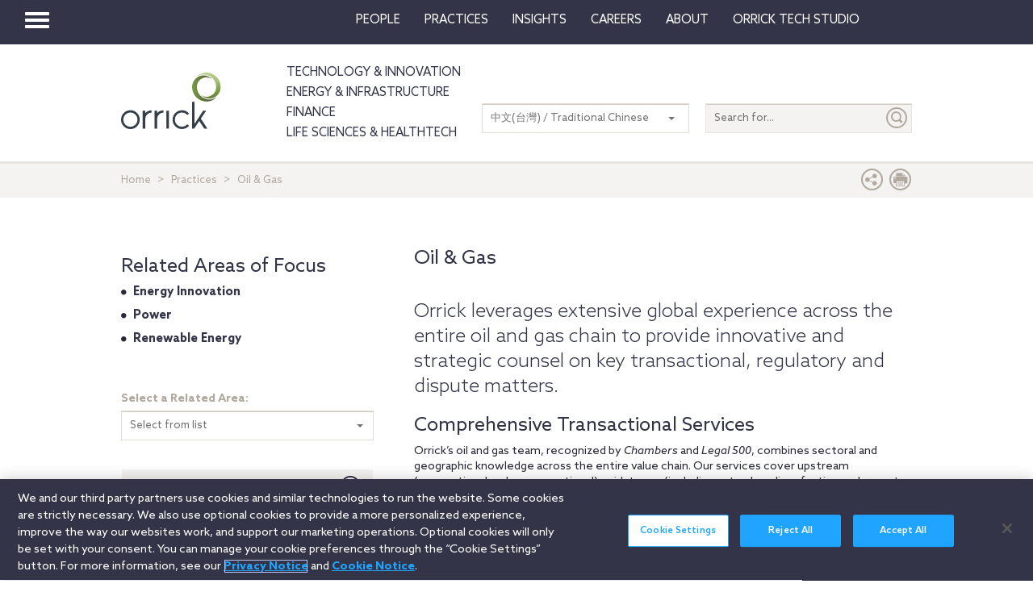

--- FILE ---
content_type: text/html; charset=utf-8
request_url: https://www.orrick.com/zh-TW/Practices/Oil-and-Gas
body_size: 13060
content:

<!DOCTYPE html>
<!--[if IE 8]>         <html lang="en" class="no-js lt-ie9"> <![endif]-->
<!--[if IE 9]>         <html lang="en" class="no-js lt-ie10"> <![endif]-->
<!--[if gt IE 8]><!-->
<html lang="en" class="no-js">
<!--<![endif]-->
<head>

    

    <script type="text/javascript" src="/Scripts/cookieCleanupProd.js"></script>
    <!-- OneTrust Cookies Consent Notice start for www.orrick.com -->
    <script type="text/javascript" src="https://cdn.cookielaw.org/consent/ab375dae-fe40-475c-8c81-e30ad37cd07a/OtAutoBlock.js"></script>
    <script src="https://cdn.cookielaw.org/scripttemplates/otSDKStub.js" type="text/javascript" charset="UTF-8" data-domain-script="ab375dae-fe40-475c-8c81-e30ad37cd07a"></script>
    <script type="text/javascript">
        function OptanonWrapper() { }
    </script>
    <!-- OneTrust Cookies Consent Notice end for www.orrick.com -->


<link rel="preload" href="/Content/base.css" as="style">
<link rel="preload" href="/Content/main.css?v7" as="style">
<link rel="preload" href="/Content/flags.css" as="style">
<link rel="preload" href="/Scripts/vendor.js" as="script">
<link rel="preload" href="/Scripts/respond.js" as="script">
<link rel="preload" href="/Scripts/modernizr.js" as="script">
<link rel="preload" href="/Scripts/plugins.js" as="script">
<link rel="preload" href="/Scripts/main.js" as="script">
<link rel="preload" href="/Scripts/others.js" as="script">
<script src="https://apps.elfsight.com/p/platform.js" defer></script>
<script src="/Scripts/vendor.js"></script>
<script src="/Scripts/respond.js"></script>
<script src="/Scripts/modernizr.js"></script>
<script src="/Scripts/plugins.js"></script>
<!-- Vulture web tracking -->
<script type="text/javascript">
    !function (r) { var i = document.createElement("img"); i.setAttribute("src", "//orrick.vuture.net/security/tracker.gif?referer=" + encodeURIComponent(r)) }(document.referrer);
</script>

    <script src="/Scripts/mainCalendar.js"></script>

    <script src="/Scripts/maincarousel.js"></script>

<script src="/Scripts/main.js"></script>
<script src="/Scripts/others.js"></script>

    <script src="https://maps.googleapis.com/maps/api/js?key=AIzaSyCc731q1YEK9LKaF-7HT3z2jlah1N_Td48" type="text/javascript"></script>
    <script src="/Scripts/mainmaps.js"></script>
    <script src="/Scripts/mainTwitter.js"></script>




    <!-- Google Tag Manager -->
    <script>
        (function (w, d, s, l, i) {
            w[l] = w[l] || []; w[l].push({
                'gtm.start':
                    new Date().getTime(), event: 'gtm.js'
            }); var f = d.getElementsByTagName(s)[0],
                j = d.createElement(s), dl = l != 'dataLayer' ? '&l=' + l : ''; j.async = true; j.src =
                    'https://www.googletagmanager.com/gtm.js?id=' + i + dl; f.parentNode.insertBefore(j, f);
        })(window, document, 'script', 'dataLayer', 'GTM-W9KKXHZ');</script>
    <!-- End Google Tag Manager -->


<meta charset="utf-8">
<meta http-equiv="X-UA-Compatible" content="IE=edge">

<title>Oil and Gas</title>
<meta name="twitter:card" content="summary_large_image" />
<meta name="description" content="Orrick leverages extensive global experience across the entire oil and gas chain to provide innovative and strategic counsel on key transactional, regulatory and dispute matters.">
<meta name="keywords">
<meta property="og:title" content="Oil &amp; Gas" />
<meta property="og:type" content="article" />
<meta property="og:url" content="https://www.orrick.com/en/Practices/Oil-and-Gas" />
<meta property="og:image" itemprop="image primaryImageOfPage" content="https://media.orrick.com/Media%20Library/public/images/eandi/oil_gas_01.jpg" />
<meta property="og:description" content="Orrick leverages extensive global experience across the entire oil and gas chain to provide innovative and strategic counsel on key transactional, ..." />
<meta property="fallback" content="True" />
<meta name="viewport" content="width=device-width, height=device-height">
<link href="https://www.orrick.com/en/Practices/Oil-and-Gas" rel="canonical">

<style>
    #onetrust-banner-sdk {
        font-size: 1.1rem !important;
    }

    #ot-pc-footer {
        font-size: 1.1rem !important;
    }

    #onetrust-policy-text, #onetrust-button-group, #ot-sdk-container, #onetrust-pc-sdk.ot-pc-footer, #ot-pc-content {
        font-size: 1.44rem !important;
    }

    #onetrust-banner-sdk h1, #onetrust-banner-sdk h2, #onetrust-banner-sdk h3, #onetrust-banner-sdk h4, #onetrust-banner-sdk h5, #onetrust-banner-sdk h6, #onetrust-pc-sdk h1, #onetrust-pc-sdk h2, #onetrust-pc-sdk h3, #onetrust-pc-sdk h4, #onetrust-pc-sdk h5, #onetrust-pc-sdk h6, #ot-sdk-cookie-policy h1, #ot-sdk-cookie-policy h2, #ot-sdk-cookie-policy h3, #ot-sdk-cookie-policy h4, #ot-sdk-cookie-policy h5, #ot-sdk-cookie-policy h6 {
        font-size: .875em !important;
        font-weight: bold !important;
    }

    #onetrust-pc-sdk #ot-pc-title {
        font-size: 1.37em !important;
    }
</style>

    <link rel="stylesheet" href="/Content/flags.css" />
<link rel="stylesheet" href="/Content/base.css" />
<link rel="stylesheet" href="/Content/main.css?v7" />


    <script src="//players.brightcove.net/4686646076001/default_default/index.min.js"></script>


    <sc:VisitorIdentification runat="server" />
</head>
<body>

    
    <div class="wrapper">
        

<header>
    <nav class="navbar navbar-default topnav" role="navigation">

        <script>

    $(document).ready(function () {
        $("button.vertical-nav").click(function () {
            //.fadeToggle(); instead of fast??
            $("div#vnav-container").toggle("fast");
            $('#navbar-hamburger').toggleClass('hidden');
            $('#navbar-close').toggleClass('hidden');
            $('ul.mnav').toggleClass('hidden');
        });
        $('#navbar-close').click(function () {
            //.fadeToggle(); instead of fast??
            $("div#vnav-container").toggle("fast");
            $('#navbar-close').toggleClass('hidden');
            $('#navbar-hamburger').removeClass('hidden');
            $('ul.mnav').removeClass('hidden');
        });



        $('.opensearch').click(function () {
            $("div.bigsearchbar").toggle("fast");
            $('div.bigsearchbar').toggleClass('mobilesearch');

        });

        $('.closeit').click(function () {
            //.fadeToggle(); instead of fast??
            $("div.hideit").hide("fast");
        });
    });

    $(window).on('load', function () {
        $('.vfly').on('click', function () {
            var target = $(this).attr('rel');
            $("#" + target).siblings("div").hide("fast");
            $("#" + target).show("fast");

        });

    });

</script>
<script type="text/javascript">
    $(document).on('click', '.vnav-list li', function () {
        $(".vnav-list li").removeClass("active");
        $(this).addClass("active");

    });

</script>


<div class="col-sm-12">
    <div class="container-fluid">
        <div class="col-sm-1">
            <!-- Brand and toggle get grouped for better mobile display -->
            <div class="navbar-header hfix">
                <div id="navbar-hamburger" class="">
                    <button type="button" class="navbar-toggle vertical-nav collapsed" data-toggle="collapse" data-target="#bs-example-navbar-collapse-1" aria-expanded="false" style="display: block;">
                        <span class="sr-only">Toggle navigation</span>
                        <span class="icon-bar"></span>
                        <span class="icon-bar"></span>
                        <span class="icon-bar"></span>
                    </button>
                </div>

                <div id="navbar-close" class="hidden">
                    <span class="glyphicon glyphicon-remove close-icon"></span>
                </div>



            </div><div class="smlogo pull-right"><a href="https://www.orrick.com"><span class="ico-Orrick-Grayscale"></span></a></div>



        </div>

        <div class="col-md-11">



            <!-- Collect the nav links, forms, and other content for toggling -->
            <div class="navbar-collapse mobile-hide collapse" id="main-collapse-1" aria-expanded="false" style="height: 0px;">
                <ul class="nav navbar-nav navbar-right">

                                <li class=""><a target="" href="/zh-TW/People">People</a></li>
                                <li class=""><a target="" href="/zh-TW/Practices">Practices</a></li>
                            <li class="dropdown">
                                <a href="#" class="dropdown-toggle" data-toggle="dropdown" role="button" aria-haspopup="true" aria-expanded="false">Insights <span class="caret"></span></a>
                                <ul class="dropdown-menu insights-drop">
                                    <li>
                                        <div class="row insights-drop-container">
                                                <ul class="list-unstyled insight-drop col-sm-4 col-xs-12">
                                                    <li class="insight-drop-title">Insights</li>
                                                            <li>
                                                                <a target="" rel="" href="/Search?f=Technology%20%26%20Innovation&amp;t=insight">Technology & Innovation</a>
                                                            </li>
                                                            <li>
                                                                <a target="_blank" rel="noopener noreferrer" href="/zh-TW/tech-studio/insights">Orrick Tech Studio</a>
                                                            </li>
                                                            <li>
                                                                <a target="" rel="" href="/Search?f=Energy+%26+Infrastructure&amp;t=insight">Energy & Infrastructure</a>
                                                            </li>
                                                            <li>
                                                                <a target="" rel="" href="/Search?f=Finance&amp;t=insight">Finance</a>
                                                            </li>
                                                            <li>
                                                                <a target="" rel="" href="/Search?f=Life%20Sciences+%26+HealthTech&amp;t=insight">Life Sciences & HealthTech</a>
                                                            </li>
                                                            <li>
                                                                <a target="" rel="" href="/Search?f=Litigation%20%26%20IP&amp;t=insight">Litigation & IP</a>
                                                            </li>
                                                            <li>
                                                                <a target="" rel="" href="/Search?p=Strategic+Advisory+%26+Government+Enforcement+(SAGE)&amp;t=Insight">Strategic Advisory & Government Enforcement (SAGE)</a>
                                                            </li>
                                                            <li>
                                                                <a target="" rel="" href="/zh-TW/Insights">All Insights</a>
                                                            </li>
                                                </ul>
                                                <ul class="list-unstyled insight-drop col-sm-4 col-xs-12">
                                                    <li class="insight-drop-title">Featured</li>
                                                            <li>
                                                                <a target="" rel="" href="/zh-TW/Insights/CFPB-Pause-Where-From-Here">CFPB Pause: Where From&nbsp;Here?</a>
                                                            </li>
                                                            <li>
                                                                <a target="" rel="" href="/zh-TW/Insights/The-Download">The Download: Tech & Innovation Market Briefing</a>
                                                            </li>
                                                            <li>
                                                                <a target="_blank" rel="noopener noreferrer" href="https://ai-law-center.orrick.com/">AI Law Center</a>
                                                            </li>
                                                            <li>
                                                                <a target="_blank" rel="noopener noreferrer" href="https://onlinesafety.orrick.com/">Online Safety Law Center</a>
                                                            </li>
                                                            <li>
                                                                <a target="" rel="" href="/zh-TW/Technology/Life-Sciences-Snapshots">Life Sciences Venture Capital Quarterly Report</a>
                                                            </li>
                                                </ul>
                                                <ul class="list-unstyled insight-drop col-sm-4 col-xs-12">
                                                    <li class="insight-drop-title">Channels</li>
                                                            <li>
                                                                <a target="" rel="" href="/zh-TW/Podcasts">Podcasts</a>
                                                            </li>
                                                            <li>
                                                                <a target="" rel="" href="/zh-TW/Events">Events</a>
                                                            </li>
                                                </ul>




                                        </div>
                                    </li>
                                </ul>
                            </li>
                                <li class=""><a target="" href="/zh-TW/Careers">Careers</a></li>
                            <li class="dropdown">
                                <a href="#" class="dropdown-toggle" data-toggle="dropdown" role="button" aria-haspopup="true" aria-expanded="false">About <span class="caret"></span></a>
                                <ul class="dropdown-menu insights-drop">
                                    <li>
                                        <div class="row insights-drop-container">
                                                <ul class="list-unstyled insight-drop col-sm-4 col-xs-12">
                                                    <li class="insight-drop-title">About</li>
                                                            <li>
                                                                <a target="" rel="" href="/zh-TW/About-Us">About Us</a>
                                                            </li>
                                                            <li>
                                                                <a target="" rel="" href="/zh-TW/News">News</a>
                                                            </li>
                                                            <li>
                                                                <a target="" rel="" href="/zh-TW/Locations">Locations</a>
                                                            </li>
                                                            <li>
                                                                <a target="" rel="" href="/zh-TW/Innovation">Innovation</a>
                                                            </li>
                                                            <li>
                                                                <a target="" rel="" href="/zh-TW/Innovation/AI-Adoption-at-Orrick">AI Adoption @Orrick</a>
                                                            </li>
                                                            <li>
                                                                <a target="" rel="" href="/zh-TW/Community/Orrick-Alumni">Alumni</a>
                                                            </li>
                                                </ul>
                                                <ul class="list-unstyled insight-drop col-sm-4 col-xs-12">
                                                    <li class="insight-drop-title">Our Culture</li>
                                                            <li>
                                                                <a target="_blank" rel="noopener noreferrer" href="https://www.veteranslegalcareerfair.com/">Veterans' Legal Career Fair</a>
                                                            </li>
                                                            <li>
                                                                <a target="" rel="" href="/zh-TW/Community/Pro-Bono">Pro Bono</a>
                                                            </li>
                                                            <li>
                                                                <a target="" rel="" href="/zh-TW/Community/Inclusion-and-Belonging">Inclusion & Belonging</a>
                                                            </li>
                                                            <li>
                                                                <a target="" rel="" href="/zh-TW/Community/Responsible-Business-at-Orrick">Responsible Business @Orrick</a>
                                                            </li>
                                                </ul>




                                        </div>
                                    </li>
                                </ul>
                            </li>
                                <li class=""><a target="_blank" href="/tech-studio">Orrick Tech Studio</a></li>
                                <li class=""><a target="" href=""></a></li>
                                <li class=""><a target="" href=""></a></li>

                </ul>



            </div><!-- /.navbar-collapse -->
        </div><!-- /.container-fluid -->
    </div>
</div>

<!-- /flyout nav list -->
<div class="row row-eq-height" id="vnav-container" style="display: none;">
    <div class="col-sm-3 vnav">
        <ul class="nav  vnav-list nav-stacked">
                        <li role="presentation" class="">
                            <a class="vfly" rel="" href="/zh-TW/People">People</a>
                        </li>
                        <li role="presentation" class="">
                            <a class="vfly" rel="" href="/zh-TW/Practices">Practices</a>
                        </li>
                        <li role="presentation" class="showInsight vlink">
                            <a class="vfly" rel="insight-v-block" href="#">Insights</a>


                        </li>
                        <li role="presentation" class="">
                            <a class="vfly" rel="" href="/zh-TW/Careers">Careers</a>
                        </li>
                        <li role="presentation" class="vlink">
                            <a class="vfly" rel="About-v-block" href="#">About</a>


                        </li>
                        <li role="presentation" class="">
                            <a class="vfly" rel="" href="/tech-studio">Orrick Tech Studio</a>
                        </li>
                        <li role="presentation" class="">
                            <a class="vfly" rel="" href="#"></a>
                        </li>
                    <li role="presentation">
                        <a class="only-mobile" href="/zh-TW/Technology">Technology &amp; Innovation</a>
                    </li>
                    <li role="presentation">
                        <a class="only-mobile" href="/zh-TW/Energy-and-Infrastructure-Sector">Energy &amp; Infrastructure</a>
                    </li>
                    <li role="presentation">
                        <a class="only-mobile" href="/zh-TW/Finance">Finance</a>
                    </li>
                        <li role="presentation" class="">
                            <a class="vfly" rel="" href="#"></a>
                        </li>
        </ul>


    </div>

    <!-- /flyout -->
    <div>
            <div class="col-sm-9 hideit" id="" style="display: none;">

                <div class="row">
                    <div class="col-sm-12 mobile-nav-header">
                        <div class="twentyp">
                            <a href="https://www.orrick.com" target="_blank" rel="noopener noreferrer" title="Opens in a new browser">
                                <span class="ico-Orrick-Grayscale" aria-label="OrrickHome" aria-hidden="true"></span>
                                <span class="sr-only">Orrick.com</span>
                            </a>
                        </div>

                        <div class="sixtyp">&nbsp;</div>

                        <div class="twentyp searchicon"><span class="input-group-btn"><button class="btn opensearch" id="open-search-8dd6a45d-e73b-4b8c-80f6-1a391784f653" type="button"><span class="glyphicon glyphicon-search" aria-hidden="true"></span></button></span></div>
                    </div>
                </div>
                <form class="" autocomplete="off" action="/en/search" method="get">
                    <div class="input-group bigsearchbar">
                        <input style="" class="form-control" placeholder="TYPE TO SEARCH" id="siteSearch-b97b18e9-787f-4e68-8d4d-c3bbed31aad3" data-id="search" name="q">
                        <span class="input-group-btn">
                            <button class="btn btn-bigsearchbar-close opensearch" type="button"><span class="glyphicon glyphicon-remove" aria-hidden="true"></span></button>
                            <button style="" type="submit" title="Submit" class="btn btn-bigsearchbar" value="submit" aria-label="Submit">
                                <span class="glyphicon glyphicon-search" aria-hidden="true"></span>
                            </button>
                        </span>


                    </div>
                </form>
                <div class="box-padding">
                    <h3 class="closeit"><span class="glyphicon glyphicon-menu-left" id="insights-mobile-close-a70a8e68-a61a-4cb4-a6b5-5b4063ce2efd"></span> People</h3>
                    <br>
                    <div class="row">
                            <ul class="list-unstyled insight-drop col-sm-4 col-xs-12">
                            </ul>





                    </div>
                </div>
            </div>
            <div class="col-sm-9 hideit" id="" style="display: none;">

                <div class="row">
                    <div class="col-sm-12 mobile-nav-header">
                        <div class="twentyp">
                            <a href="https://www.orrick.com" target="_blank" rel="noopener noreferrer" title="Opens in a new browser">
                                <span class="ico-Orrick-Grayscale" aria-label="OrrickHome" aria-hidden="true"></span>
                                <span class="sr-only">Orrick.com</span>
                            </a>
                        </div>

                        <div class="sixtyp">&nbsp;</div>

                        <div class="twentyp searchicon"><span class="input-group-btn"><button class="btn opensearch" id="open-search-c2c36411-ad4a-408e-a176-dbaae4ee05a7" type="button"><span class="glyphicon glyphicon-search" aria-hidden="true"></span></button></span></div>
                    </div>
                </div>
                <form class="" autocomplete="off" action="/en/search" method="get">
                    <div class="input-group bigsearchbar">
                        <input style="" class="form-control" placeholder="TYPE TO SEARCH" id="siteSearch-7ed5cee7-175b-4181-b98c-cd5967beff7a" data-id="search" name="q">
                        <span class="input-group-btn">
                            <button class="btn btn-bigsearchbar-close opensearch" type="button"><span class="glyphicon glyphicon-remove" aria-hidden="true"></span></button>
                            <button style="" type="submit" title="Submit" class="btn btn-bigsearchbar" value="submit" aria-label="Submit">
                                <span class="glyphicon glyphicon-search" aria-hidden="true"></span>
                            </button>
                        </span>


                    </div>
                </form>
                <div class="box-padding">
                    <h3 class="closeit"><span class="glyphicon glyphicon-menu-left" id="insights-mobile-close-00227774-43fe-474f-8779-e913d3272376"></span> Practices</h3>
                    <br>
                    <div class="row">
                            <ul class="list-unstyled insight-drop col-sm-4 col-xs-12">
                            </ul>





                    </div>
                </div>
            </div>
            <div class="col-sm-9 hideit" id="insight-v-block" style="display: none;">

                <div class="row">
                    <div class="col-sm-12 mobile-nav-header">
                        <div class="twentyp">
                            <a href="https://www.orrick.com" target="_blank" rel="noopener noreferrer" title="Opens in a new browser">
                                <span class="ico-Orrick-Grayscale" aria-label="OrrickHome" aria-hidden="true"></span>
                                <span class="sr-only">Orrick.com</span>
                            </a>
                        </div>

                        <div class="sixtyp">&nbsp;</div>

                        <div class="twentyp searchicon"><span class="input-group-btn"><button class="btn opensearch" id="open-search-7d7715da-0d62-4b63-bd41-05bcad5ca819" type="button"><span class="glyphicon glyphicon-search" aria-hidden="true"></span></button></span></div>
                    </div>
                </div>
                <form class="" autocomplete="off" action="/en/search" method="get">
                    <div class="input-group bigsearchbar">
                        <input style="" class="form-control" placeholder="TYPE TO SEARCH" id="siteSearch-0f0b91ee-d062-42d7-8b57-7e2672f6ab11" data-id="search" name="q">
                        <span class="input-group-btn">
                            <button class="btn btn-bigsearchbar-close opensearch" type="button"><span class="glyphicon glyphicon-remove" aria-hidden="true"></span></button>
                            <button style="" type="submit" title="Submit" class="btn btn-bigsearchbar" value="submit" aria-label="Submit">
                                <span class="glyphicon glyphicon-search" aria-hidden="true"></span>
                            </button>
                        </span>


                    </div>
                </form>
                <div class="box-padding">
                    <h3 class="closeit"><span class="glyphicon glyphicon-menu-left" id="insights-mobile-close-91c9ba35-1fa2-4a16-b256-3829e2a6903a"></span> Insights</h3>
                    <br>
                    <div class="row">
                                <ul class="list-unstyled insight-drop col-sm-4 col-xs-12">
                                    <li class="insight-drop-title">Insights</li>
                                            <li>
                                                <a target="" rel="" href="/Search?f=Technology%20%26%20Innovation&amp;t=insight">Technology & Innovation</a>
                                            </li>
                                            <li>
                                                <a target="_blank" rel="noopener noreferrer" href="/zh-TW/tech-studio/insights">Orrick Tech Studio</a>
                                            </li>
                                            <li>
                                                <a target="" rel="" href="/Search?f=Energy+%26+Infrastructure&amp;t=insight">Energy & Infrastructure</a>
                                            </li>
                                            <li>
                                                <a target="" rel="" href="/Search?f=Finance&amp;t=insight">Finance</a>
                                            </li>
                                            <li>
                                                <a target="" rel="" href="/Search?f=Life%20Sciences+%26+HealthTech&amp;t=insight">Life Sciences & HealthTech</a>
                                            </li>
                                            <li>
                                                <a target="" rel="" href="/Search?f=Litigation%20%26%20IP&amp;t=insight">Litigation & IP</a>
                                            </li>
                                            <li>
                                                <a target="" rel="" href="/Search?p=Strategic+Advisory+%26+Government+Enforcement+(SAGE)&amp;t=Insight">Strategic Advisory & Government Enforcement (SAGE)</a>
                                            </li>
                                            <li>
                                                <a target="" rel="" href="/zh-TW/Insights">All Insights</a>
                                            </li>
                                </ul>
                                <ul class="list-unstyled insight-drop col-sm-4 col-xs-12">
                                    <li class="insight-drop-title">Featured</li>
                                            <li>
                                                <a target="" rel="" href="/zh-TW/Insights/CFPB-Pause-Where-From-Here">CFPB Pause: Where From&nbsp;Here?</a>
                                            </li>
                                            <li>
                                                <a target="" rel="" href="/zh-TW/Insights/The-Download">The Download: Tech & Innovation Market Briefing</a>
                                            </li>
                                            <li>
                                                <a target="_blank" rel="noopener noreferrer" href="https://ai-law-center.orrick.com/">AI Law Center</a>
                                            </li>
                                            <li>
                                                <a target="_blank" rel="noopener noreferrer" href="https://onlinesafety.orrick.com/">Online Safety Law Center</a>
                                            </li>
                                            <li>
                                                <a target="" rel="" href="/zh-TW/Technology/Life-Sciences-Snapshots">Life Sciences Venture Capital Quarterly Report</a>
                                            </li>
                                </ul>
                                <ul class="list-unstyled insight-drop col-sm-4 col-xs-12">
                                    <li class="insight-drop-title">Channels</li>
                                            <li>
                                                <a target="" rel="" href="/zh-TW/Podcasts">Podcasts</a>
                                            </li>
                                            <li>
                                                <a target="" rel="" href="/zh-TW/Events">Events</a>
                                            </li>
                                </ul>





                    </div>
                </div>
            </div>
            <div class="col-sm-9 hideit" id="" style="display: none;">

                <div class="row">
                    <div class="col-sm-12 mobile-nav-header">
                        <div class="twentyp">
                            <a href="https://www.orrick.com" target="_blank" rel="noopener noreferrer" title="Opens in a new browser">
                                <span class="ico-Orrick-Grayscale" aria-label="OrrickHome" aria-hidden="true"></span>
                                <span class="sr-only">Orrick.com</span>
                            </a>
                        </div>

                        <div class="sixtyp">&nbsp;</div>

                        <div class="twentyp searchicon"><span class="input-group-btn"><button class="btn opensearch" id="open-search-56b3a8f4-a8f1-4e6a-bd62-a83700b099f1" type="button"><span class="glyphicon glyphicon-search" aria-hidden="true"></span></button></span></div>
                    </div>
                </div>
                <form class="" autocomplete="off" action="/en/search" method="get">
                    <div class="input-group bigsearchbar">
                        <input style="" class="form-control" placeholder="TYPE TO SEARCH" id="siteSearch-51929aed-17d9-464b-88cd-ce95063e478e" data-id="search" name="q">
                        <span class="input-group-btn">
                            <button class="btn btn-bigsearchbar-close opensearch" type="button"><span class="glyphicon glyphicon-remove" aria-hidden="true"></span></button>
                            <button style="" type="submit" title="Submit" class="btn btn-bigsearchbar" value="submit" aria-label="Submit">
                                <span class="glyphicon glyphicon-search" aria-hidden="true"></span>
                            </button>
                        </span>


                    </div>
                </form>
                <div class="box-padding">
                    <h3 class="closeit"><span class="glyphicon glyphicon-menu-left" id="insights-mobile-close-a91ac341-3f08-4e02-87ce-6a6356436ae9"></span> Careers</h3>
                    <br>
                    <div class="row">
                            <ul class="list-unstyled insight-drop col-sm-4 col-xs-12">
                            </ul>





                    </div>
                </div>
            </div>
            <div class="col-sm-9 hideit" id="About-v-block" style="display: none;">

                <div class="row">
                    <div class="col-sm-12 mobile-nav-header">
                        <div class="twentyp">
                            <a href="https://www.orrick.com" target="_blank" rel="noopener noreferrer" title="Opens in a new browser">
                                <span class="ico-Orrick-Grayscale" aria-label="OrrickHome" aria-hidden="true"></span>
                                <span class="sr-only">Orrick.com</span>
                            </a>
                        </div>

                        <div class="sixtyp">&nbsp;</div>

                        <div class="twentyp searchicon"><span class="input-group-btn"><button class="btn opensearch" id="open-search-fc029fa8-74de-48bf-8b32-08d23b564de4" type="button"><span class="glyphicon glyphicon-search" aria-hidden="true"></span></button></span></div>
                    </div>
                </div>
                <form class="" autocomplete="off" action="/en/search" method="get">
                    <div class="input-group bigsearchbar">
                        <input style="" class="form-control" placeholder="TYPE TO SEARCH" id="siteSearch-89027e71-3509-466f-b28a-d0b01945a3c0" data-id="search" name="q">
                        <span class="input-group-btn">
                            <button class="btn btn-bigsearchbar-close opensearch" type="button"><span class="glyphicon glyphicon-remove" aria-hidden="true"></span></button>
                            <button style="" type="submit" title="Submit" class="btn btn-bigsearchbar" value="submit" aria-label="Submit">
                                <span class="glyphicon glyphicon-search" aria-hidden="true"></span>
                            </button>
                        </span>


                    </div>
                </form>
                <div class="box-padding">
                    <h3 class="closeit"><span class="glyphicon glyphicon-menu-left" id="insights-mobile-close-e580e1ef-ddd1-4ea7-b0cb-0a53069058b0"></span> About</h3>
                    <br>
                    <div class="row">
                                <ul class="list-unstyled insight-drop col-sm-4 col-xs-12">
                                    <li class="insight-drop-title">About</li>
                                            <li>
                                                <a target="" rel="" href="/zh-TW/About-Us">About Us</a>
                                            </li>
                                            <li>
                                                <a target="" rel="" href="/zh-TW/News">News</a>
                                            </li>
                                            <li>
                                                <a target="" rel="" href="/zh-TW/Locations">Locations</a>
                                            </li>
                                            <li>
                                                <a target="" rel="" href="/zh-TW/Innovation">Innovation</a>
                                            </li>
                                            <li>
                                                <a target="" rel="" href="/zh-TW/Innovation/AI-Adoption-at-Orrick">AI Adoption @Orrick</a>
                                            </li>
                                            <li>
                                                <a target="" rel="" href="/zh-TW/Community/Orrick-Alumni">Alumni</a>
                                            </li>
                                </ul>
                                <ul class="list-unstyled insight-drop col-sm-4 col-xs-12">
                                    <li class="insight-drop-title">Our Culture</li>
                                            <li>
                                                <a target="_blank" rel="noopener noreferrer" href="https://www.veteranslegalcareerfair.com/">Veterans' Legal Career Fair</a>
                                            </li>
                                            <li>
                                                <a target="" rel="" href="/zh-TW/Community/Pro-Bono">Pro Bono</a>
                                            </li>
                                            <li>
                                                <a target="" rel="" href="/zh-TW/Community/Inclusion-and-Belonging">Inclusion & Belonging</a>
                                            </li>
                                            <li>
                                                <a target="" rel="" href="/zh-TW/Community/Responsible-Business-at-Orrick">Responsible Business @Orrick</a>
                                            </li>
                                </ul>





                    </div>
                </div>
            </div>
            <div class="col-sm-9 hideit" id="" style="display: none;">

                <div class="row">
                    <div class="col-sm-12 mobile-nav-header">
                        <div class="twentyp">
                            <a href="https://www.orrick.com" target="_blank" rel="noopener noreferrer" title="Opens in a new browser">
                                <span class="ico-Orrick-Grayscale" aria-label="OrrickHome" aria-hidden="true"></span>
                                <span class="sr-only">Orrick.com</span>
                            </a>
                        </div>

                        <div class="sixtyp">&nbsp;</div>

                        <div class="twentyp searchicon"><span class="input-group-btn"><button class="btn opensearch" id="open-search-fa63a69a-8e9a-4b17-926b-54f62a0ae658" type="button"><span class="glyphicon glyphicon-search" aria-hidden="true"></span></button></span></div>
                    </div>
                </div>
                <form class="" autocomplete="off" action="/en/search" method="get">
                    <div class="input-group bigsearchbar">
                        <input style="" class="form-control" placeholder="TYPE TO SEARCH" id="siteSearch-db4c418b-1f63-4517-a997-cfa5eaa6438c" data-id="search" name="q">
                        <span class="input-group-btn">
                            <button class="btn btn-bigsearchbar-close opensearch" type="button"><span class="glyphicon glyphicon-remove" aria-hidden="true"></span></button>
                            <button style="" type="submit" title="Submit" class="btn btn-bigsearchbar" value="submit" aria-label="Submit">
                                <span class="glyphicon glyphicon-search" aria-hidden="true"></span>
                            </button>
                        </span>


                    </div>
                </form>
                <div class="box-padding">
                    <h3 class="closeit"><span class="glyphicon glyphicon-menu-left" id="insights-mobile-close-a7787fdc-6f3a-448f-9607-e9251175177b"></span> Orrick Tech Studio</h3>
                    <br>
                    <div class="row">
                            <ul class="list-unstyled insight-drop col-sm-4 col-xs-12">
                            </ul>





                    </div>
                </div>
            </div>
            <div class="col-sm-9 hideit" id="" style="display: none;">

                <div class="row">
                    <div class="col-sm-12 mobile-nav-header">
                        <div class="twentyp">
                            <a href="https://www.orrick.com" target="_blank" rel="noopener noreferrer" title="Opens in a new browser">
                                <span class="ico-Orrick-Grayscale" aria-label="OrrickHome" aria-hidden="true"></span>
                                <span class="sr-only">Orrick.com</span>
                            </a>
                        </div>

                        <div class="sixtyp">&nbsp;</div>

                        <div class="twentyp searchicon"><span class="input-group-btn"><button class="btn opensearch" id="open-search-a0d980c6-ace2-4a5b-a9c9-1ce1975724d4" type="button"><span class="glyphicon glyphicon-search" aria-hidden="true"></span></button></span></div>
                    </div>
                </div>
                <form class="" autocomplete="off" action="/en/search" method="get">
                    <div class="input-group bigsearchbar">
                        <input style="" class="form-control" placeholder="TYPE TO SEARCH" id="siteSearch-f2ebf558-26ae-4702-8ce3-04afb79e0fa5" data-id="search" name="q">
                        <span class="input-group-btn">
                            <button class="btn btn-bigsearchbar-close opensearch" type="button"><span class="glyphicon glyphicon-remove" aria-hidden="true"></span></button>
                            <button style="" type="submit" title="Submit" class="btn btn-bigsearchbar" value="submit" aria-label="Submit">
                                <span class="glyphicon glyphicon-search" aria-hidden="true"></span>
                            </button>
                        </span>


                    </div>
                </form>
                <div class="box-padding">
                    <h3 class="closeit"><span class="glyphicon glyphicon-menu-left" id="insights-mobile-close-64260195-b573-4638-933a-0f27e5a44d7d"></span> </h3>
                    <br>
                    <div class="row">
                            <ul class="list-unstyled insight-drop col-sm-4 col-xs-12">
                            </ul>





                    </div>
                </div>
            </div>
            <div class="col-sm-9 hideit" id="" style="display: none;">

                <div class="row">
                    <div class="col-sm-12 mobile-nav-header">
                        <div class="twentyp">
                            <a href="https://www.orrick.com" target="_blank" rel="noopener noreferrer" title="Opens in a new browser">
                                <span class="ico-Orrick-Grayscale" aria-label="OrrickHome" aria-hidden="true"></span>
                                <span class="sr-only">Orrick.com</span>
                            </a>
                        </div>

                        <div class="sixtyp">&nbsp;</div>

                        <div class="twentyp searchicon"><span class="input-group-btn"><button class="btn opensearch" id="open-search-89bd3f40-71fb-4b7a-a18c-d627cabf88aa" type="button"><span class="glyphicon glyphicon-search" aria-hidden="true"></span></button></span></div>
                    </div>
                </div>
                <form class="" autocomplete="off" action="/en/search" method="get">
                    <div class="input-group bigsearchbar">
                        <input style="" class="form-control" placeholder="TYPE TO SEARCH" id="siteSearch-a410e39a-1a2f-4c7e-b013-66c4b17ccafd" data-id="search" name="q">
                        <span class="input-group-btn">
                            <button class="btn btn-bigsearchbar-close opensearch" type="button"><span class="glyphicon glyphicon-remove" aria-hidden="true"></span></button>
                            <button style="" type="submit" title="Submit" class="btn btn-bigsearchbar" value="submit" aria-label="Submit">
                                <span class="glyphicon glyphicon-search" aria-hidden="true"></span>
                            </button>
                        </span>


                    </div>
                </form>
                <div class="box-padding">
                    <h3 class="closeit"><span class="glyphicon glyphicon-menu-left" id="insights-mobile-close-8642b88c-b357-42f0-84c4-8c1e31df5e76"></span> Technology &amp; Innovation</h3>
                    <br>
                    <div class="row">
                            <ul class="list-unstyled insight-drop col-sm-4 col-xs-12">
                            </ul>





                    </div>
                </div>
            </div>
            <div class="col-sm-9 hideit" id="" style="display: none;">

                <div class="row">
                    <div class="col-sm-12 mobile-nav-header">
                        <div class="twentyp">
                            <a href="https://www.orrick.com" target="_blank" rel="noopener noreferrer" title="Opens in a new browser">
                                <span class="ico-Orrick-Grayscale" aria-label="OrrickHome" aria-hidden="true"></span>
                                <span class="sr-only">Orrick.com</span>
                            </a>
                        </div>

                        <div class="sixtyp">&nbsp;</div>

                        <div class="twentyp searchicon"><span class="input-group-btn"><button class="btn opensearch" id="open-search-8a688d4e-2ccc-437a-b4c4-5173695b749e" type="button"><span class="glyphicon glyphicon-search" aria-hidden="true"></span></button></span></div>
                    </div>
                </div>
                <form class="" autocomplete="off" action="/en/search" method="get">
                    <div class="input-group bigsearchbar">
                        <input style="" class="form-control" placeholder="TYPE TO SEARCH" id="siteSearch-52df84eb-7f2c-4bb0-a690-9e922cc858b9" data-id="search" name="q">
                        <span class="input-group-btn">
                            <button class="btn btn-bigsearchbar-close opensearch" type="button"><span class="glyphicon glyphicon-remove" aria-hidden="true"></span></button>
                            <button style="" type="submit" title="Submit" class="btn btn-bigsearchbar" value="submit" aria-label="Submit">
                                <span class="glyphicon glyphicon-search" aria-hidden="true"></span>
                            </button>
                        </span>


                    </div>
                </form>
                <div class="box-padding">
                    <h3 class="closeit"><span class="glyphicon glyphicon-menu-left" id="insights-mobile-close-864bed79-fc33-4aec-82bb-2d868d69cdc5"></span> Energy &amp; Infrastructure</h3>
                    <br>
                    <div class="row">
                            <ul class="list-unstyled insight-drop col-sm-4 col-xs-12">
                            </ul>





                    </div>
                </div>
            </div>
            <div class="col-sm-9 hideit" id="" style="display: none;">

                <div class="row">
                    <div class="col-sm-12 mobile-nav-header">
                        <div class="twentyp">
                            <a href="https://www.orrick.com" target="_blank" rel="noopener noreferrer" title="Opens in a new browser">
                                <span class="ico-Orrick-Grayscale" aria-label="OrrickHome" aria-hidden="true"></span>
                                <span class="sr-only">Orrick.com</span>
                            </a>
                        </div>

                        <div class="sixtyp">&nbsp;</div>

                        <div class="twentyp searchicon"><span class="input-group-btn"><button class="btn opensearch" id="open-search-b2ca3f92-658f-4131-9474-674218a762b7" type="button"><span class="glyphicon glyphicon-search" aria-hidden="true"></span></button></span></div>
                    </div>
                </div>
                <form class="" autocomplete="off" action="/en/search" method="get">
                    <div class="input-group bigsearchbar">
                        <input style="" class="form-control" placeholder="TYPE TO SEARCH" id="siteSearch-261e0990-9121-4bc4-ba93-bd34a2c45aa7" data-id="search" name="q">
                        <span class="input-group-btn">
                            <button class="btn btn-bigsearchbar-close opensearch" type="button"><span class="glyphicon glyphicon-remove" aria-hidden="true"></span></button>
                            <button style="" type="submit" title="Submit" class="btn btn-bigsearchbar" value="submit" aria-label="Submit">
                                <span class="glyphicon glyphicon-search" aria-hidden="true"></span>
                            </button>
                        </span>


                    </div>
                </form>
                <div class="box-padding">
                    <h3 class="closeit"><span class="glyphicon glyphicon-menu-left" id="insights-mobile-close-0a18ff06-4130-4584-9a23-c396a97c7f60"></span> Finance</h3>
                    <br>
                    <div class="row">
                            <ul class="list-unstyled insight-drop col-sm-4 col-xs-12">
                            </ul>





                    </div>
                </div>
            </div>
            <div class="col-sm-9 hideit" id="" style="display: none;">

                <div class="row">
                    <div class="col-sm-12 mobile-nav-header">
                        <div class="twentyp">
                            <a href="https://www.orrick.com" target="_blank" rel="noopener noreferrer" title="Opens in a new browser">
                                <span class="ico-Orrick-Grayscale" aria-label="OrrickHome" aria-hidden="true"></span>
                                <span class="sr-only">Orrick.com</span>
                            </a>
                        </div>

                        <div class="sixtyp">&nbsp;</div>

                        <div class="twentyp searchicon"><span class="input-group-btn"><button class="btn opensearch" id="open-search-a60a8e83-26fd-4e1c-bb86-68237fa9bfd4" type="button"><span class="glyphicon glyphicon-search" aria-hidden="true"></span></button></span></div>
                    </div>
                </div>
                <form class="" autocomplete="off" action="/en/search" method="get">
                    <div class="input-group bigsearchbar">
                        <input style="" class="form-control" placeholder="TYPE TO SEARCH" id="siteSearch-5b0e13b1-1674-4cc4-a6c8-ca0c02e3a771" data-id="search" name="q">
                        <span class="input-group-btn">
                            <button class="btn btn-bigsearchbar-close opensearch" type="button"><span class="glyphicon glyphicon-remove" aria-hidden="true"></span></button>
                            <button style="" type="submit" title="Submit" class="btn btn-bigsearchbar" value="submit" aria-label="Submit">
                                <span class="glyphicon glyphicon-search" aria-hidden="true"></span>
                            </button>
                        </span>


                    </div>
                </form>
                <div class="box-padding">
                    <h3 class="closeit"><span class="glyphicon glyphicon-menu-left" id="insights-mobile-close-ee81e457-8776-45c6-b08b-a043d56b801d"></span> </h3>
                    <br>
                    <div class="row">
                            <ul class="list-unstyled insight-drop col-sm-4 col-xs-12">
                            </ul>





                    </div>
                </div>
            </div>
    </div>

</div>

<script>
    $('.expedition-info-link').on('click', function () {
        $('span', this).toggleClass('glyphicon-chevron-right glyphicon-menu-down');
    });</script>

    </nav>
    <div class="container">
        <div class="row">
            
        </div>
    </div>
    <nav class="navbar navbar-default flatnav">
        <!-- Sector Nav -->
        <div class="sector-nav">
                <div class="navbar-header sector-brand">
                <a class="navbar-brand" href="/">
                    <img src="https://media.orrick.com/Media%20Library/public/svg%20files/orrick-logo-rgb.svg" alt="Orrick logo"/>
                </a>

    </div>



<div class="pull-left" id="flatnavcontainer">
        <ul class="nav navbar-nav flatbarlinks">
                <li class="dropdown">
                    <a href="/zh-TW/Technology">Technology &amp; Innovation</a>
                </li>
                <li class="dropdown">
                    <a href="/zh-TW/Energy-and-Infrastructure-Sector">Energy &amp; Infrastructure</a>
                </li>
                <li class="dropdown">
                    <a href="/zh-TW/Finance">Finance</a>
                </li>
                <li class="dropdown">
                    <a href="/zh-TW/Life-Sciences-and-HealthTech">Life Sciences &amp; HealthTech</a>
                </li>
        </ul>




</div><!-- /.navbar-collapse -->

<form class="navbar-form pull-right form-inline" autocomplete="off" action="/zh-TW/search" method="get">
    <div class="row form-group flatbarlinks-form">
        <div class="sector-input col-sm-6 pull-right">
            <label class="sr-only" for="siteSearch">Search entire site</label>
            <div class="input-group fixwidth">

                <input class="form-control tint-1 tweak" placeholder="Search for..." id="siteSearch-7b7a9c20-7a54-48bc-ad25-9c75562f2ffc" data-id="search" name="q">
                <span class="input-group-btn">
                    <span class="sr-only">Submit</span>
                    <button  type="submit" title="Submit" class="btn btn-search tint-1" value="submit" aria-label="Submit"><span class="ico-digital-magnifying-glass"></span></button>
                </span>

            </div>

        </div>

        
<div class="sector-input col-sm-6 pull-right">
    <div class="dropdown mtmb">
        <button class="btn dropdown-toggle btn-white selectpicker tmb" type="button" id="mtmblanguage" data-toggle="dropdown" aria-haspopup="true" aria-expanded="true">
            <span class="filter-option pull-left"> 中文(台灣) / Traditional Chinese</span>&nbsp;
            <span class="caret"></span>
        </button>
        <ul class="dropdown-menu tmb" aria-labelledby="mtmblanguage">
                <li style="z-index: 50">
                    <a href="/en/Practices/Oil-and-Gas">
                        English
                    </a>
                </li>
                <li style="z-index: 50">
                    <a href="/zh-CN/Practices/Oil-and-Gas">
                         中文(中国) / Simplified Chinese
                    </a>
                </li>
                <li style="z-index: 50">
                    <a href="/it-IT/Practices/Oil-and-Gas">
                        italiano / Italian
                    </a>
                </li>
                <li style="z-index: 50">
                    <a href="/ja-JP/Practices/Oil-and-Gas">
                        日本語 / Japanese
                    </a>
                </li>
        </ul>
    </div>
</div>


        <!-- new placeholder for language selector.-->
    </div>
</form>
        </div><!-- /.container-fluid -->
    </nav>

    <div>
        <div class="row">
            <div class="row msearch">
    <div class="col-xs- col-sm-6">
        <div class="form-group tmobile">
            <form autocomplete="off" action="/Search" method="get">
                <label class="sr-only" for="mobileTopSearch">Search entire site</label>
                <div class="input-group">
                    <input class="form-control" name="q" placeholder="Search for..." aria-label="search entire site" id="mobileTopSearch">
                    <span class="input-group-btn">
                        <button type="submit" title="Submit" class="btn btn-search" aria-label="Submit"><span class="ico-digital-magnifying-glass" aria-hidden="true" aria-label="Submit"></span></button>
                    </span>
                </div>
            </form>
        </div>
    </div>
</div>
        </div>
    </div>
</header>


<div class="container">
    <div class="row">
        <div class="col-md-4 pull-right toplanguage">
            
        </div>
    </div>
</div>
<div class="container-fluid toplang"></div>


<div class="breadcrumb-container">
    <div class="container">
                <ol class="breadcrumb">
                            <li><a href="/">Home</a></li>
                            <li><a href="/zh-TW/Practices">Practices</a></li>
                <li class="active">Oil &amp; Gas</li>
                </ol>
                    <div style="padding-right:150px" class="content-icons">
                        <ul style="margin-top:5px" class="article-tools">
            <li class="dropdown">
            <a href="#" class="dropdown-toggle" data-toggle="dropdown" role="button" aria-haspopup="true" aria-label="Share Page" title="Share Page"><span class="ico-digital-share"></span></a>
            <ul class="dropdown-menu">
                <ul class="social-media">
                    <li>
                        <a href="https://www.facebook.com/sharer/sharer.php?u=https%3a%2f%2fwww.orrick.com%2fzh-TW%2fPractices%2fOil-and-Gas" class="page-share" data-popup="500,450"><span class="ico-digital-facebook" aria-hidden="true" aria-label="facebook"></span><span class="sr-only">Facebook</span></a>
                    </li>
                    <li>
                        <a href="https://twitter.com/intent/tweet?text=Oil &amp; Gas&url=https%3a%2f%2fwww.orrick.com%2fzh-TW%2fPractices%2fOil-and-Gas" class="page-share" data-popup="500,450"><span class="ico-digital-twitter" aria-hidden="true" aria-label="twitter"></span><span class="sr-only">Twitter</span></a>
                    </li>
                    <li>
                        <a href="https://www.linkedin.com/shareArticle?mini=true&url=https%3a%2f%2fwww.orrick.com%2fzh-TW%2fPractices%2fOil-and-Gas&title=Oil &amp; Gas&summary=Orrick+leverages+extensive+global+experience+across+the+entire+oil+and+gas+chain+to+provide+innovative+and+strategic+counsel+on+key+transactional%2c+...&source=https%3a%2f%2fwww.orrick.com%2fzh-TW%2fPractices%2fOil-and-Gas" class="page-share" data-popup="500,450"><span class="ico-digital-linkedin" aria-hidden="true" aria-label="linked in"></span><span class="sr-only">Linkedin</span></a>
                    </li>
                </ul>
            </ul>
        </li>
                <li><a href="#" data-print="printPage" title="Print Page" aria-label="Print Page"><span class="ico-digital-print"></span></a></li>
</ul>

                    </div>

    </div>
</div>


<div class="container">
    <div class="row">
        <div class="col-sm-8 col-sm-push-4 two-col-space">
            <section class="section-major">
                <div class="row">
                    <div class="col-sm-12">
                        
<div class="block">
        <h1>Oil & Gas</h1>
    <div class="sub-headings">

        <strong></strong>
    </div>



</div>

<div class="block">
        <h2 class="intro">Orrick leverages extensive global experience across the entire oil and gas chain to provide innovative and strategic counsel on key transactional, regulatory and dispute matters.</h2>

    <div class="editor-wrapper">
        <h2>Comprehensive Transactional Services</h2>
<p>Orrick&rsquo;s oil and gas team, recognized by <em>Chambers</em> and <em>Legal 500</em>, combines sectoral and geographic knowledge across the entire value chain. Our services cover upstream (conventional and unconventional), midstream (including natural gas liquefaction and export (LNG), transportation, processing, and storage), downstream (including refining, petrochemicals, and retail), and oilfield services. Operating in major energy regions such as the United States, Europe, Asia, Africa, Latin America, and the Middle East, we provide pragmatic, commercially driven advice to a diverse client base, including integrated oil and gas majors, national oil and gas companies, independent exploration and production companies, LNG, pipeline, processing and storage developers and operators, petrochemical companies, investment funds, and financial institutions.</p>
<p>Our transactional experience spans mergers, acquisitions, divestitures, joint ventures, asset swaps, financing, project development, construction, and commercial contracts. We also offer integrated advice on regulatory compliance, antitrust, securities, environmental matters, tax, intellectual property, bankruptcy, and employment law, ensuring seamless support across oil and gas operations.</p>
<p>As pioneers in oil and gas securitizations, we have established an entirely new asset class in the private 4(a)(2) securitization market. By converting revenue streams from oil and gas wellbore interests into tradable securities, we offer energy companies innovative financing solutions and investors access to stable cash flows. Our leadership in this evolving space is demonstrated by advising on the first rated securitization of oil and gas wellbore interests and the largest upstream energy securitization to date.</p>
<h2>Forward-Looking Regulatory Guidance</h2>
<p>Orrick&rsquo;s regulatory team, recognized by <em>Chambers</em> and <em>Legal 500</em>, delivers market-leading experience in navigating complex regulatory landscapes for developers of LNG projects and natural gas pipeline and storage infrastructure in the United States. We provide comprehensive regulatory guidance and support to natural gas projects, particularly in seeking authorization for the siting, construction and operation of facilities in proceedings before FERC, DOE, and USDOT PHMSA. Our work has resulted in precedent-setting decisions on critical natural gas issues, solidifying our reputation as trusted advisors on regulatory matters.</p>
<h2>Litigation, Arbitration, and Dispute Resolution </h2>
<p>Orrick represents clients in the oil and gas sector on complex disputes, ranging from contract issues in joint operating agreements and production sharing contracts to royalty disputes, title challenges, and environmental compliance. We handle litigation in state and federal courts, commercial arbitration under ICC, LCIA, and AAA rules, investment treaty claims against states and claims arising from unforeseen events like natural disasters or geopolitical disruptions.</p>
<p>In addition, our team addresses infrastructure disputes involving the construction and operation of pipelines, processing facilities, and LNG terminals. We offer strategic counsel on structuring deals to incorporate robust protections and effective dispute resolution mechanisms. By combining deep industry insight with a tailored approach to dispute resolution, Orrick delivers effective advocacy and practical solutions to meet the unique challenges of oil and gas clients worldwide.</p>


    </div>



</div>






<div class="block">
    <div class="container-inner">
            <h2>
                Client Results
            </h2>

        <div class="row fixed cblock" data-matchheights="> div > article">
                <div class="col-xs-6">
            <div class="col-sm-12" style="padding-left:0px;">
<article class="fixed footer">
    <div class="article-wrapper">
            <div class="row">
                <div class="col-sm-12">
                        <h3><a class="cta" href="/zh-TW/News/2025/12/Kistos-to-Acquire-148-Million-of-Oman-Oil-and-Gas-Interests-from-Mitsui" target="_self">Kistos to Acquire $148 Million of Oman Oil and Gas Interests from Mitsui</a></h3>

                    <p>
                            <span class="glyphicon glyphicon-time"></span> 2 minute read | December.09.2025
                    </p>
                    <p>
                        <img src="https://media.orrick.com/Media%20Library/public/images/news/kistos-og-image.jpg" alt="Kistos og image " class="img-responsive" />
                    </p>
                </div>
            </div>
    </div>

</article>                </div>
                </div>
                <div class="col-xs-6">
            <div class="col-sm-12" style="padding-left:0px;">
<article class="fixed footer">
    <div class="article-wrapper">
            <div class="row">
                <div class="col-sm-12">
                        <h3><a class="cta" href="/zh-TW/News/2025/09/Chord-Energy-Announces-Strategic-Acquisition-of-Williston-Basin-Assets" target="_self">Chord Energy Announces Strategic Acquisition of Williston Basin Assets</a></h3>

                    <p>
                            <span class="glyphicon glyphicon-time"></span> 1 minute read | September.29.2025
                    </p>
                    <p>
                        <img src="https://media.orrick.com/Media%20Library/public/images/eandi/oil_drill.jpg" alt="" class="img-responsive" />
                    </p>
                </div>
            </div>
    </div>

</article>                </div>
                </div>

        </div>
       
            <ul class="btn-holder">
                <li><a class="btn btn-rightarrow btn-icon" href="/Search?t=clientresult&amp;id={3650AF2D-B76A-42C7-A34E-BC48E37BCB61}">Show More<span class="ico-digital-goto"></span></a></li>
            </ul>
        
    </div>
</div>


<div class="block">
    <div class="container-inner">
            <h2>
                Insights
            </h2>

        <div class="row fixed cblock" data-matchheights="> div > article">
                <div class="col-xs-6">
            <div class="col-sm-12" style="padding-left:0px;">
<article class="fixed footer">
    <div class="article-wrapper">
            <div class="row">
                <div class="col-sm-12">
                        <h3><a class="cta" href="/zh-TW/Insights/2025/11/Powering-Data-Centers" target="_self">Powering Data Centers</a></h3>

                    <p>
                            <span class="glyphicon glyphicon-time"></span> 8 minute read | November.20.2025
                    </p>
                    <p>
                        <img src="/-/media/public/images/insights/2025/orrick_datacenters_chapters_og_740px.png" alt="Megawatts to Megabytes | Powering Data Centers | Orrick" class="img-responsive" />
                    </p>
                </div>
            </div>
    </div>

</article>                </div>
                </div>
                <div class="col-xs-6">
            <div class="col-sm-12" style="padding-left:0px;">
<article class="fixed footer">
    <div class="article-wrapper">
            <div class="row">
                <div class="col-sm-12">
                        <h3><a class="cta" href="/zh-TW/Insights/2025/07/Megawatts-to-Megabytes-Orricks-2025-Guide-to-Developing-Financing-and-Powering-Data-Centers" target="_self">Megawatts to Megabytes: Orrick’s 2025 Guide to Developing, Financing & Powering Data Centers</a></h3>

                    <p>
                            <span class="glyphicon glyphicon-time"></span> 2 minute read | July.15.2025
                    </p>
                    <p>
                        <img src="https://media.orrick.com/Media%20Library/public/images/insights/2025/megawatts-to-megabytes.png" alt="Megawatts to Megabytes: Orrick’s 2025 Guide to Developing, Financing &amp; Powering Data Centers" class="img-responsive" />
                    </p>
                </div>
            </div>
    </div>

</article>                </div>
                </div>

        </div>
       
            <ul class="btn-holder">
                <li><a class="btn btn-rightarrow btn-icon" href="/Search?t=insight&amp;id={3650AF2D-B76A-42C7-A34E-BC48E37BCB61}">Show More<span class="ico-digital-goto"></span></a></li>
            </ul>
        
    </div>
</div>




<div class="block">
    <div class="container-inner">
            <h2>
                News
            </h2>

        <div class="row fixed cblock" data-matchheights="> div > article">
                <div class="col-xs-6">
            <div class="col-sm-12" style="padding-left:0px;">
<article class="fixed footer">
    <div class="article-wrapper">
            <div class="row">
                <div class="col-sm-12">
                        <h3><a class="cta" href="/zh-TW/News/2026/01/Orrick-Adds-Energy-M-and-A-Partner-in-Houston" target="_self">Orrick Adds Energy M&A Partner in Houston</a></h3>

                    <p>
                            <span class="glyphicon glyphicon-time"></span> 2 minute read | January.26.2026
                    </p>
                    <p>
                        <img src="https://media.orrick.com/Media%20Library/common/bios/4/7/7/2/4/6/477246_740x360.jpg" alt="477246" class="img-responsive" />
                    </p>
                </div>
            </div>
    </div>

</article>                </div>
                </div>
                <div class="col-xs-6">
            <div class="col-sm-12" style="padding-left:0px;">
<article class="fixed footer">
    <div class="article-wrapper">
            <div class="row">
                <div class="col-sm-12">
                        <h3><a class="cta" href="/zh-TW/News/2025/12/Financial-Times-Names-Orrick-the-No-6-Most-Innovative-Law-Firm" target="_self">Financial Times Names Orrick a Leader in Innovation for the 10th Year</a></h3>

                    <p>
                            <span class="glyphicon glyphicon-time"></span> 2 minute read | December.10.2025
                    </p>
                    <p>
                        <img src="https://media.orrick.com/Media%20Library/public/images/news/ft2025-740x360-(1).png" alt="FT News 2025 OG image" class="img-responsive" />
                    </p>
                </div>
            </div>
    </div>

</article>                </div>
                </div>

        </div>
       
            <ul class="btn-holder">
                <li><a class="btn btn-rightarrow btn-icon" href="/Search?t=news&amp;id={3650AF2D-B76A-42C7-A34E-BC48E37BCB61}">Show More<span class="ico-digital-goto"></span></a></li>
            </ul>
        
    </div>
</div>





                    </div>
                </div>
            </section>
        </div>
        <div class="col-sm-4 col-sm-pull-8">
            <aside class="aside">
                


    <div class="block">
            <h2>Related Areas of Focus</h2>
    <ul class="list">
                <li><h3><a href="/zh-TW/Practices/Energy-Innovation">Energy Innovation</a></h3></li>
                <li><h3><a href="/zh-TW/Practices/Power">Power</a></h3></li>
                <li><h3><a href="/zh-TW/Practices/Renewable-Energy">Renewable Energy</a></h3></li>
    </ul>
    </div>



<div class="block">
<form action="/api/sitecore/DropdownRedirect/Redirect" method="post">        <label for="relatedPractice">Select a Related Area:</label>
<select class="form-control selectpicker" id="relatedPractice" name="guid" onchange="this.form.submit()"><option value="{45772A84-557D-4447-A34D-DC7738BD4ABE}">Select from list</option>
<option value="{1821C212-96D6-4807-A19B-5F92ED59A034}">Africa</option>
<option value="{C9824A63-24CD-4214-B573-1C2104206C70}">Global Compliance &amp; Regulatory</option>
<option value="{0D255AF4-352E-45EC-A4F6-FBEA2BFFEC76}">Energy &amp; Infrastructure</option>
<option value="{8978D737-43B0-461B-B2B0-D912ED127F9F}">Energy</option>
<option value="{EDFF9F3F-4633-45E2-8328-12B3ACDB8D41}">FCPA &amp; Anti–Corruption</option>
<option value="{93CBD4F7-4B59-46D0-8BE7-88AC88E1E85D}">Infrastructure</option>
<option value="{76C15E71-FC91-4C39-994C-94146070AA99}">Insurance Recovery</option>
<option value="{DBB61FAE-2C7A-4A5E-B99A-E2E7C066AADC}">International Arbitration &amp; Dispute Resolution</option>
<option value="{A6BE3C2E-691D-4061-9738-3FE741CE7366}">Latin America</option>
<option value="{8841425A-D819-4927-B65E-4AEEA2E05363}">Litigation &amp; IP</option>
<option value="{06FE6ADB-8817-418F-A478-C8AB51CBA149}">Mergers &amp; Acquisitions</option>
<option value="{BB893189-7367-462E-999A-385A53A1C1B8}">Public Finance</option>
<option value="{643E2DBE-A52A-4D38-A895-D02A638AD316}">Restructuring</option>
<option value="{393BF48F-F614-4753-BA95-F22FEF769EAA}">Tax</option>
<option value="{02757718-79DC-44B6-BE3C-F81030FA7A45}">Technology Companies Group</option>
</select></form></div>


<div class="block">
            <ul class="panel-group" id="item-details-3650af2db76a42c7a34ebc48e37bcb61-1">
                <li class="panel">
                    <div class="panel-heading">
                        <h3 class="panel-title">
                            <a data-toggle="collapse" data-parent="#item-details-3650af2db76a42c7a34ebc48e37bcb61-1" href="#item-3650af2db76a42c7a34ebc48e37bcb61-1" class="collapsed" aria-expanded="false">Contacts</a>
                        </h3>
                    </div>
                    <div id="item-3650af2db76a42c7a34ebc48e37bcb61-1" class="panel-collapse collapse" aria-expanded="false" style="height: 0px;">
                        <div class="panel-body panel-body-transparent">
    <article class="bio">
            <div class="first">
                
            </div>
        <div class="article-wrapper">
            <div>

                    <h3>
                        <a href="/en/People/D/2/0/Anna-Howell">
                            Anna Howell
                            <small></small>
                        </a>
                    </h3>

            </div>
            <ul>
                    <li><strong>D</strong>+44 20 7862 4686</li>
                                                    <li><strong>E</strong><a href="/cdn-cgi/l/email-protection#adccc5c2dac8c1c1edc2dfdfc4cec683cec2c0"><span class="__cf_email__" data-cfemail="8eefe6e1f9ebe2e2cee1fcfce7ede5a0ede1e3">[email&#160;protected]</span></a></li>
            </ul>
        </div>
            <div class="article-footer footer-grey">
                    <a href="/en/People/D/2/0/Anna-Howell" class="cta">See my bio<span class="ico-digital-enter"></span></a>
            </div>
    </article>
<article class="bio">

    
        <div class="article-wrapper">
            <h3>
                    <a href="/zh-TW/People/8/3/D/Jonathan-S-Ayre" rel="noopener noreferrer" target="_parent">
                        <strong>Jonathan  Ayre</strong>
                    </a>
            </h3>

            <p>
                                            </p>

            <ul>
                    <li><strong>D</strong>+1 713 658 6710</li>
                                                    <li><strong>E</strong><a href="/cdn-cgi/l/email-protection#412b20383324012e333328222a6f222e2c"><span class="__cf_email__" data-cfemail="1278736b6077527d60607b71793c717d7f">[email&#160;protected]</span></a></li>
            </ul>
        </div>
    
<div class="article-footer footer-grey">
        <a class="cta" href="/zh-TW/People/8/3/D/Jonathan-S-Ayre" rel="noopener noreferrer" target="_parent">See my bio<span class="ico-digital-enter"></span></a>
</div>

</article>
<article class="bio">

    
        <div class="article-wrapper">
            <h3>
                    <a href="/zh-TW/People/C/8/7/Mark-Beeley" rel="noopener noreferrer" target="_parent">
                        <strong>Mark  Beeley</strong>
                    </a>
            </h3>

            <p>
                                            </p>

            <ul>
                    <li><strong>D</strong>+44 20 7862 4622</li>
                                                    <li><strong>E</strong><a href="/cdn-cgi/l/email-protection#cca1aea9a9a0a9b58ca3bebea5afa7e2afa3a1"><span class="__cf_email__" data-cfemail="e08d8285858c8599a08f929289838bce838f8d">[email&#160;protected]</span></a></li>
            </ul>
        </div>
    
<div class="article-footer footer-grey">
        <a class="cta" href="/zh-TW/People/C/8/7/Mark-Beeley" rel="noopener noreferrer" target="_parent">See my bio<span class="ico-digital-enter"></span></a>
</div>

</article>
<article class="bio">

    
        <div class="article-wrapper">
            <h3>
                    <a href="/zh-TW/People/E/2/F/Joseph-P-Roger" rel="noopener noreferrer" target="_parent">
                        <strong>Joe  Roger</strong>
                    </a>
            </h3>

            <p>
                                            </p>

            <ul>
                    <li><strong>D</strong>+1 713 658 6640</li>
                                                    <li><strong>E</strong><a href="/cdn-cgi/l/email-protection#066c7469616374466974746f656d2865696b"><span class="__cf_email__" data-cfemail="ec869e838b899eac839e9e858f87c28f8381">[email&#160;protected]</span></a></li>
            </ul>
        </div>
    
<div class="article-footer footer-grey">
        <a class="cta" href="/zh-TW/People/E/2/F/Joseph-P-Roger" rel="noopener noreferrer" target="_parent">See my bio<span class="ico-digital-enter"></span></a>
</div>

</article>
<article class="bio">

    
        <div class="article-wrapper">
            <h3>
                    <a href="/zh-TW/People/9/B/D/Lisa-Tonery" rel="noopener noreferrer" target="_parent">
                        <strong>Lisa  Tonery</strong>
                    </a>
            </h3>

            <p>
                                            </p>

            <ul>
                    <li><strong>D</strong>+1 212 506 3710</li>
                                                    <li><strong>E</strong><a href="/cdn-cgi/l/email-protection#a1cdd5cecfc4d3d8e1ced3d3c8c2ca8fc2cecc"><span class="__cf_email__" data-cfemail="80ecf4efeee5f2f9c0eff2f2e9e3ebaee3efed">[email&#160;protected]</span></a></li>
            </ul>
        </div>
    
<div class="article-footer footer-grey">
        <a class="cta" href="/zh-TW/People/9/B/D/Lisa-Tonery" rel="noopener noreferrer" target="_parent">See my bio<span class="ico-digital-enter"></span></a>
</div>

</article>
                        </div>
                    </div>
                </li>
            </ul>
</div>



<div class="block block-minor">
        <ul class="btn-holder">
            <li><a class="btn btn-full btn-neutral btn-icon" href="/zh-TW/People?t=personnel&amp;aof=Oil+%26+Gas">See the full team<span class="ico-digital-goto"></span></a></li>
        </ul>
</div>



            </aside>
        </div>
    </div>
</div>



<footer class="tint-2">
    <div class="footer-top">
        <div class="container">
            <div class="row">
                <div class="col-xs- col-sm-8">
                    <ul class="social-media">
        <li>
            <a href="https://www.linkedin.com/company/orrick" target="_blank" rel="noopener noreferrer" title="Opens in a new browser">
                <span class="ico-digital-linkedin" aria-label="Linkedin" aria-hidden="true"></span>
                <span class="sr-only">Linkedin</span>
            </a>
        </li>
        <li>
            <a href="https://www.youtube.com/@orricklawfirm" target="_blank" rel="noopener noreferrer" title="Opens in a new browser">
                <span class="ico-digital-youtube" aria-label="YouTube" aria-hidden="true"></span>
                <span class="sr-only">YouTube</span>
            </a>
        </li>
        <li>
            <a href="https://twitter.com/Orrick" target="_blank" rel="noopener noreferrer" title="Opens in a new browser">
                <span class="ico-digital-twitter" aria-label="Twitter" aria-hidden="true"></span>
                <span class="sr-only">Twitter</span>
            </a>
        </li>
        <li>
            <a href="https://www.facebook.com/Orrick" target="_blank" rel="noopener noreferrer" title="Opens in a new browser">
                <span class="ico-digital-facebook" aria-label="Facebook" aria-hidden="true"></span>
                <span class="sr-only">Facebook</span>
            </a>
        </li>
        <li>
            <a href="https://www.instagram.com/orrickcareers/" target="_blank" rel="noopener noreferrer" title="Opens in a new browser">
                <span class="ico-digital-instagram" aria-label="Instagram" aria-hidden="true"></span>
                <span class="sr-only">Instagram</span>
            </a>
        </li>
</ul>

                </div>
                <div class="language-selector-mobile">
                    
<div class="sector-input col-sm-6 pull-right">
    <div class="dropdown mtmb">
        <button class="btn dropdown-toggle btn-white selectpicker tmb" type="button" id="mtmblanguage" data-toggle="dropdown" aria-haspopup="true" aria-expanded="true">
            <span class="filter-option pull-left"> 中文(台灣) / Traditional Chinese</span>&nbsp;
            <span class="caret"></span>
        </button>
        <ul class="dropdown-menu tmb" aria-labelledby="mtmblanguage">
                <li style="z-index: 50">
                    <a href="/en/Practices/Oil-and-Gas">
                        English
                    </a>
                </li>
                <li style="z-index: 50">
                    <a href="/zh-CN/Practices/Oil-and-Gas">
                         中文(中国) / Simplified Chinese
                    </a>
                </li>
                <li style="z-index: 50">
                    <a href="/it-IT/Practices/Oil-and-Gas">
                        italiano / Italian
                    </a>
                </li>
                <li style="z-index: 50">
                    <a href="/ja-JP/Practices/Oil-and-Gas">
                        日本語 / Japanese
                    </a>
                </li>
        </ul>
    </div>
</div>


                </div>
                <div class="col-xs- col-sm-4">
                    


<div class="form-group footertopsearch">
    <form autocomplete="off" action="/Search" method="get">
        <label class="sr-only" for="footerTopSearch">Search entire site</label>
        <div class="input-group">
            <input class="form-control" name="q" placeholder="Search entire site" aria-label="Search entire site" id="footerTopSearch">
            <span class="input-group-btn">
                <button type="submit" title="Submit" class="btn btn-search" aria-label="Keyword"><span class="ico-digital-magnifying-glass" aria-hidden="true" aria-label="search button"></span></button>
            </span>
        </div>
    </form>
</div>
                </div>
            </div>
        </div>
    </div>
   
    <div class="footer-bottom">
        <div class="container">
            <ul>
        <li><a href="/zh-TW/Legal-Notices">Legal Notices</a></li>
        <li><a href="/zh-TW/Privacy-Notice">Privacy Notice</a></li>
        <li><a href="/zh-TW/Cookie-Notice">Cookie Notice</a></li>
        <li><a href="/zh-TW/Attorney-Advertising">Attorney Advertising</a></li>
        <li><a href="/zh-TW/Secure-Login">Secure Login</a></li>
</ul>

<div style="padding-bottom: 94px;">
<p style="padding-left: 8px;">&copy; 2026 Orrick, Herrington &amp; Sutcliffe LLP. All rights reserved.</p>
<ul>
    <li><a href="/Locations/Austin">Austin</a></li>
    <li><a href="/Locations/China">Beijing</a></li>
    <li><a href="/Locations/Boston">Boston</a></li>
    <li><a href="/Locations/Belgium">Brussels</a></li>
    <li><a href="/Locations/Charlotte">Charlotte</a></li>
    <li><a href="/Locations/Chicago">Chicago</a></li>
    <li><a href="/Locations/Germany"> D&uuml;sseldorf</a></li>
    <li><a href="/Locations/Houston">Houston</a></li>
    <li><a href="/Locations/United-Kingdom">London</a></li>
    <li><a href="/Locations/Los-Angeles">Los Angeles</a></li>
    <li><a href="/Locations/Miami">Miami</a> &nbsp;</li>
    <li><a href="/Locations/Italy">Milan</a></li>
    <li><a href="/Locations/Germany">Munich</a></li>
    <li><a href="/Locations/New-York">New York</a></li>
    <li><a href="/Locations/Orange-County">Orange County</a></li>
    <li><a href="/Locations/France">Paris</a></li>
    <li><a href="/Locations/Portland">Portland</a></li>
    <li><a href="/Locations/Italy">Rome</a></li>
    <li><a href="/Locations/Sacramento">Sacramento</a></li>
    <li><a href="/Locations/Bay-Area-San-Francisco-and-Silicon-Valley">San Francisco</a></li>
    <li><a href="/Locations/Santa-Monica">Santa Monica</a></li>
    <li><a href="/Locations/Seattle">Seattle</a></li>
    <li><a href="/Locations/Bay-Area-San-Francisco-and-Silicon-Valley">Silicon Valley</a></li>
    <li><a href="/Locations/Singapore">Singapore</a></li>
    <li><a href="/Locations/Japan">Tokyo</a></li>
    <li><a href="/Locations/Washington-DC"> Washington, D.C.</a></li>
    <li><a href="/Locations/Wheeling"> Wheeling, W.V. (GOIC)</a></li>
</ul>
</div>

        </div>
    </div>
</footer><div class="modal fade disclaimer" id="emailDisclaimer" tabindex="-1" role="dialog" aria-labelledby="emailDisclaimerLabel" aria-hidden="true">
    <div class="modal-dialog">
        <div class="modal-content">
            <div class="modal-body">
                    <h4 class="modal-title" id="emailDisclaimerLabel"><span style="color: #333447;">Please read before sending e-mail.</span></h4>

                <div class="editor-wrapper"><p><span style="color: #333447;">Please do not include any confidential, secret or otherwise sensitive information concerning any potential or actual legal matter in this e-mail message. Unsolicited e-mails do not create an attorney-client relationship and confidential or secret information included in such e-mails cannot be protected from disclosure. Orrick does not have a duty or a legal obligation to keep confidential any information that you provide to us. Also, please note that our attorneys do not seek to practice law in any jurisdiction in which they are not properly authorized to do so.</span></p>
<p><span style="color: #333447;">By clicking "OK" below, you understand and agree that Orrick will have no duty to keep confidential any information you provide.</span></p></div>
                <ul class="btn-holder btn-static text-center">
                    <li><a class="btn btn-rightarrow btn-icon accept" href="#">OK<span class="ico-digital-goto"></span></a></li>
                    <li><a class="btn btn-rightarrow btn-icon" href="#">Cancel<span class="ico-digital-goto"></span></a></li>
                </ul>
            </div>
        </div>
    </div>
</div>
    </div>
    

    <!-- Google Tag Manager (noscript) -->
    <noscript>
        <iframe src="https://www.googletagmanager.com/ns.html?id=GTM-W9KKXHZ"
                height="0" width="0" style="display:none;visibility:hidden"></iframe>
    </noscript>
    <!-- End Google Tag Manager (noscript) -->

<script data-cfasync="false" src="/cdn-cgi/scripts/5c5dd728/cloudflare-static/email-decode.min.js"></script><script type="text/javascript">
    /*<![CDATA[*/
    (function () {
        var sz = document.createElement('script'); sz.type = 'text/javascript'; sz.async = true;
        sz.src = '//siteimproveanalytics.com/js/siteanalyze_6975.js';
        var s = document.getElementsByTagName('script')[0]; s.parentNode.insertBefore(sz, s);
    })();
    /*]]>*/
</script>
<script type="text/javascript">_linkedin_data_partner_id = "212137";</script>
<script type="text/javascript">(function () { var s = document.getElementsByTagName("script")[0]; var b = document.createElement("script"); b.type = "text/javascript"; b.async = true; b.src = "https://snap.licdn.com/li.lms-analytics/insight.min.js"; s.parentNode.insertBefore(b, s); })();</script>
<noscript> <img height="1" width="1" style="display:none;" alt="" src="https://dc.ads.linkedin.com/collect/?pid=212137&fmt=gif" /> </noscript>

    
</body>
</html>